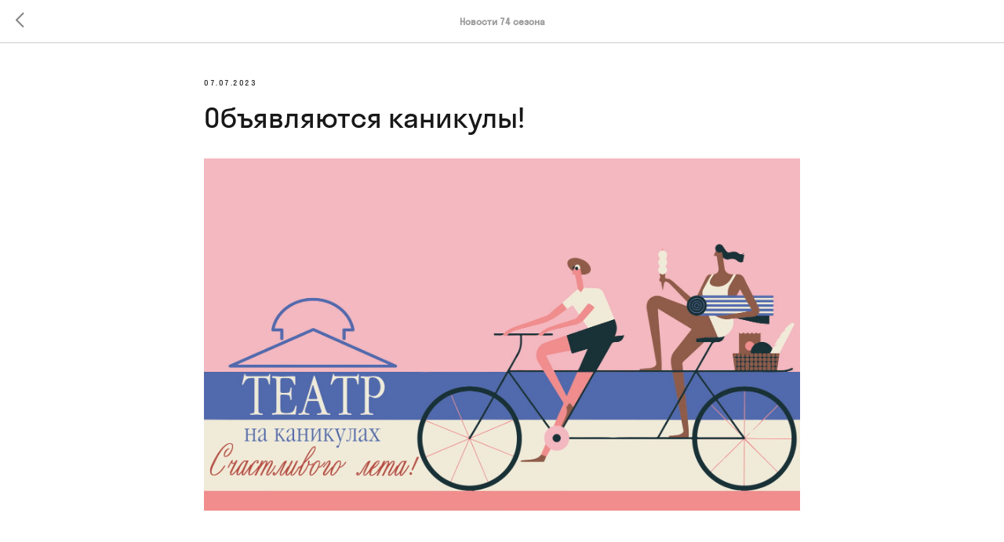

--- FILE ---
content_type: text/plain
request_url: https://www.google-analytics.com/j/collect?v=1&_v=j102&a=634393418&t=pageview&_s=1&dl=https%3A%2F%2Fxn--80aagj1ckbgfc.xn--p1ai%2Ftpost%2F191yhu1p81-obyavlyayutsya-kanikuli&ul=en-us%40posix&dt=%D0%9E%D0%B1%D1%8A%D1%8F%D0%B2%D0%BB%D1%8F%D1%8E%D1%82%D1%81%D1%8F%20%D0%BA%D0%B0%D0%BD%D0%B8%D0%BA%D1%83%D0%BB%D1%8B!&sr=1280x720&vp=1280x720&_u=aEDAAUABAAAAACAAI~&jid=1819150693&gjid=1630721160&cid=1159483371.1769969374&tid=UA-130302912-1&_gid=1167866403.1769969374&_r=1&_slc=1&z=295361323
body_size: -576
content:
2,cG-EBKX8HT9HY